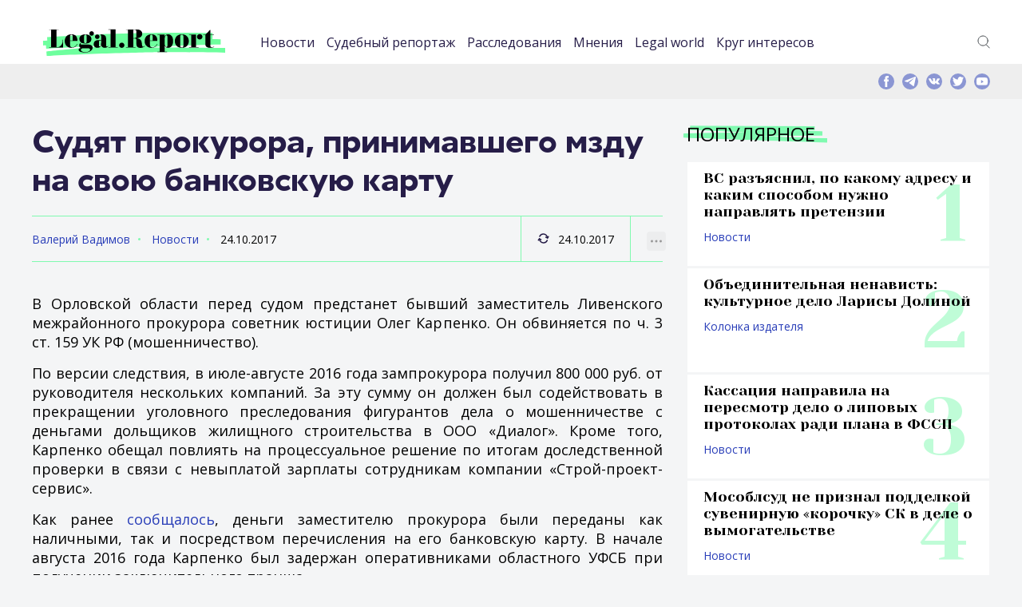

--- FILE ---
content_type: text/html; charset=UTF-8
request_url: https://legal.report/sudyat-prokurora-prinimavshego-mzdu-na-svoyu-bankovskuyu-kartu/
body_size: 54268
content:
<!DOCTYPE html>
<html lang="ru-RU" class="no-js">
<head>
	<meta charset="UTF-8" />
	<link rel="profile" href="http://gmpg.org/xfn/11" />
	<meta name="viewport" content="width=device-width, initial-scale=1, maximum-scale=1, user-scalable=0">
	<meta name="msapplication-TileColor" content="#33ff99">
	<meta name="theme-color" content="#33ff99">
	<link rel="apple-touch-icon" sizes="180x180" href="/apple-touch-icon.png">
	<link rel="icon" type="image/png" sizes="32x32" href="/favicon-32x32.png">
	<link rel="icon" type="image/png" sizes="16x16" href="/favicon-16x16.png">
	<link rel="manifest" href="/site.webmanifest">
	<link rel="mask-icon" href="/safari-pinned-tab.svg" color="#33ff99">
	<link rel="icon" href="https://legal.report/favicon.svg" type="image/svg">
		<meta name='robots' content='index, follow, max-image-preview:large, max-snippet:-1, max-video-preview:-1' />
	<style>img:is([sizes="auto" i], [sizes^="auto," i]) { contain-intrinsic-size: 3000px 1500px }</style>
	
	<!-- This site is optimized with the Yoast SEO plugin v25.9 - https://yoast.com/wordpress/plugins/seo/ -->
	<title>​Судят прокурора, принимавшего мзду на свою банковскую карту</title>
	<meta name="description" content="За 800 000 руб. прокурорский работник должен был прекратить уголовное преследование по двум составам преступления" />
	<link rel="canonical" href="https://legal.report/sudyat-prokurora-prinimavshego-mzdu-na-svoyu-bankovskuyu-kartu/" />
	<meta property="og:locale" content="ru_RU" />
	<meta property="og:type" content="article" />
	<meta property="og:title" content="​Судят прокурора, принимавшего мзду на свою банковскую карту" />
	<meta property="og:description" content="За 800 000 руб. прокурорский работник должен был прекратить уголовное преследование по двум составам преступления" />
	<meta property="og:url" content="https://legal.report/sudyat-prokurora-prinimavshego-mzdu-na-svoyu-bankovskuyu-kartu/" />
	<meta property="og:site_name" content="legal.report" />
	<meta property="article:publisher" content="https://www.facebook.com/legal.report" />
	<meta property="article:published_time" content="2017-10-24T11:55:00+00:00" />
	<meta property="og:image" content="https://legal.report/wp-content/uploads/2021/04/logo.png" />
	<meta property="og:image:width" content="1969" />
	<meta property="og:image:height" content="503" />
	<meta property="og:image:type" content="image/png" />
	<meta name="author" content="Валерий Вадимов" />
	<meta name="twitter:card" content="summary_large_image" />
	<meta name="twitter:creator" content="@Legal_Report" />
	<meta name="twitter:site" content="@Legal_Report" />
	<script type="application/ld+json" class="yoast-schema-graph">{"@context":"https://schema.org","@graph":[{"@type":"NewsArticle","@id":"https://legal.report/sudyat-prokurora-prinimavshego-mzdu-na-svoyu-bankovskuyu-kartu/#article","isPartOf":{"@id":"https://legal.report/sudyat-prokurora-prinimavshego-mzdu-na-svoyu-bankovskuyu-kartu/"},"author":{"name":"Валерий Вадимов","@id":"https://legal.report/#/schema/person/6cecbaf3cd509dec0cf58fc103bcb2de"},"headline":"​Судят прокурора, принимавшего мзду на свою банковскую карту","datePublished":"2017-10-24T11:55:00+00:00","mainEntityOfPage":{"@id":"https://legal.report/sudyat-prokurora-prinimavshego-mzdu-na-svoyu-bankovskuyu-kartu/"},"wordCount":123,"publisher":{"@id":"https://legal.report/#organization"},"keywords":["мошенничество","преступления правоохранителей"],"articleSection":["Новости"],"inLanguage":"ru-RU"},{"@type":"WebPage","@id":"https://legal.report/sudyat-prokurora-prinimavshego-mzdu-na-svoyu-bankovskuyu-kartu/","url":"https://legal.report/sudyat-prokurora-prinimavshego-mzdu-na-svoyu-bankovskuyu-kartu/","name":"​Судят прокурора, принимавшего мзду на свою банковскую карту","isPartOf":{"@id":"https://legal.report/#website"},"datePublished":"2017-10-24T11:55:00+00:00","description":"За 800 000 руб. прокурорский работник должен был прекратить уголовное преследование по двум составам преступления","breadcrumb":{"@id":"https://legal.report/sudyat-prokurora-prinimavshego-mzdu-na-svoyu-bankovskuyu-kartu/#breadcrumb"},"inLanguage":"ru-RU","potentialAction":[{"@type":"ReadAction","target":["https://legal.report/sudyat-prokurora-prinimavshego-mzdu-na-svoyu-bankovskuyu-kartu/"]}]},{"@type":"BreadcrumbList","@id":"https://legal.report/sudyat-prokurora-prinimavshego-mzdu-na-svoyu-bankovskuyu-kartu/#breadcrumb","itemListElement":[{"@type":"ListItem","position":1,"name":"Главная страница","item":"https://legal.report/"},{"@type":"ListItem","position":2,"name":"Новости","item":"https://legal.report/news/"},{"@type":"ListItem","position":3,"name":"​Судят прокурора, принимавшего мзду на свою банковскую карту"}]},{"@type":"WebSite","@id":"https://legal.report/#website","url":"https://legal.report/","name":"legal.report","description":"Новости о юристах и для юристов. Эксклюзивная информация о юридическом сообществе. Расследования и исследования. Юридическая энциклопедия.","publisher":{"@id":"https://legal.report/#organization"},"potentialAction":[{"@type":"SearchAction","target":{"@type":"EntryPoint","urlTemplate":"https://legal.report/?s={search_term_string}"},"query-input":{"@type":"PropertyValueSpecification","valueRequired":true,"valueName":"search_term_string"}}],"inLanguage":"ru-RU"},{"@type":"Organization","@id":"https://legal.report/#organization","name":"ООО \"Юридика\"","url":"https://legal.report/","logo":{"@type":"ImageObject","inLanguage":"ru-RU","@id":"https://legal.report/#/schema/logo/image/","url":"","contentUrl":"","caption":"ООО \"Юридика\""},"image":{"@id":"https://legal.report/#/schema/logo/image/"},"sameAs":["https://www.facebook.com/legal.report","https://x.com/Legal_Report","https://t.me/legalreport"]},{"@type":"Person","@id":"https://legal.report/#/schema/person/6cecbaf3cd509dec0cf58fc103bcb2de","name":"Валерий Вадимов","url":"https://legal.report/author/7/"}]}</script>
	<!-- / Yoast SEO plugin. -->


<link rel="alternate" type="application/rss+xml" title="legal.report &raquo; Лента" href="https://legal.report/feed/" />
<link rel="alternate" type="application/rss+xml" title="legal.report &raquo; Лента комментариев" href="https://legal.report/comments/feed/" />
<link rel='stylesheet' id='dashicons-css' href='https://legal.report/wp-includes/css/dashicons.min.css?ver=84f7e36d12c8b8a150b70219ca510b1e' type='text/css' media='all' />
<link rel='stylesheet' id='post-views-counter-frontend-css' href='https://legal.report/wp-content/plugins/post-views-counter/css/frontend.min.css?ver=1.5.5' type='text/css' media='all' />
<link rel='stylesheet' id='wp-block-library-css' href='https://legal.report/wp-includes/css/dist/block-library/style.min.css?ver=84f7e36d12c8b8a150b70219ca510b1e' type='text/css' media='all' />
<style id='classic-theme-styles-inline-css' type='text/css'>
/*! This file is auto-generated */
.wp-block-button__link{color:#fff;background-color:#32373c;border-radius:9999px;box-shadow:none;text-decoration:none;padding:calc(.667em + 2px) calc(1.333em + 2px);font-size:1.125em}.wp-block-file__button{background:#32373c;color:#fff;text-decoration:none}
</style>
<style id='global-styles-inline-css' type='text/css'>
:root{--wp--preset--aspect-ratio--square: 1;--wp--preset--aspect-ratio--4-3: 4/3;--wp--preset--aspect-ratio--3-4: 3/4;--wp--preset--aspect-ratio--3-2: 3/2;--wp--preset--aspect-ratio--2-3: 2/3;--wp--preset--aspect-ratio--16-9: 16/9;--wp--preset--aspect-ratio--9-16: 9/16;--wp--preset--color--black: #000000;--wp--preset--color--cyan-bluish-gray: #abb8c3;--wp--preset--color--white: #ffffff;--wp--preset--color--pale-pink: #f78da7;--wp--preset--color--vivid-red: #cf2e2e;--wp--preset--color--luminous-vivid-orange: #ff6900;--wp--preset--color--luminous-vivid-amber: #fcb900;--wp--preset--color--light-green-cyan: #7bdcb5;--wp--preset--color--vivid-green-cyan: #00d084;--wp--preset--color--pale-cyan-blue: #8ed1fc;--wp--preset--color--vivid-cyan-blue: #0693e3;--wp--preset--color--vivid-purple: #9b51e0;--wp--preset--gradient--vivid-cyan-blue-to-vivid-purple: linear-gradient(135deg,rgba(6,147,227,1) 0%,rgb(155,81,224) 100%);--wp--preset--gradient--light-green-cyan-to-vivid-green-cyan: linear-gradient(135deg,rgb(122,220,180) 0%,rgb(0,208,130) 100%);--wp--preset--gradient--luminous-vivid-amber-to-luminous-vivid-orange: linear-gradient(135deg,rgba(252,185,0,1) 0%,rgba(255,105,0,1) 100%);--wp--preset--gradient--luminous-vivid-orange-to-vivid-red: linear-gradient(135deg,rgba(255,105,0,1) 0%,rgb(207,46,46) 100%);--wp--preset--gradient--very-light-gray-to-cyan-bluish-gray: linear-gradient(135deg,rgb(238,238,238) 0%,rgb(169,184,195) 100%);--wp--preset--gradient--cool-to-warm-spectrum: linear-gradient(135deg,rgb(74,234,220) 0%,rgb(151,120,209) 20%,rgb(207,42,186) 40%,rgb(238,44,130) 60%,rgb(251,105,98) 80%,rgb(254,248,76) 100%);--wp--preset--gradient--blush-light-purple: linear-gradient(135deg,rgb(255,206,236) 0%,rgb(152,150,240) 100%);--wp--preset--gradient--blush-bordeaux: linear-gradient(135deg,rgb(254,205,165) 0%,rgb(254,45,45) 50%,rgb(107,0,62) 100%);--wp--preset--gradient--luminous-dusk: linear-gradient(135deg,rgb(255,203,112) 0%,rgb(199,81,192) 50%,rgb(65,88,208) 100%);--wp--preset--gradient--pale-ocean: linear-gradient(135deg,rgb(255,245,203) 0%,rgb(182,227,212) 50%,rgb(51,167,181) 100%);--wp--preset--gradient--electric-grass: linear-gradient(135deg,rgb(202,248,128) 0%,rgb(113,206,126) 100%);--wp--preset--gradient--midnight: linear-gradient(135deg,rgb(2,3,129) 0%,rgb(40,116,252) 100%);--wp--preset--font-size--small: 13px;--wp--preset--font-size--medium: 20px;--wp--preset--font-size--large: 36px;--wp--preset--font-size--x-large: 42px;--wp--preset--spacing--20: 0.44rem;--wp--preset--spacing--30: 0.67rem;--wp--preset--spacing--40: 1rem;--wp--preset--spacing--50: 1.5rem;--wp--preset--spacing--60: 2.25rem;--wp--preset--spacing--70: 3.38rem;--wp--preset--spacing--80: 5.06rem;--wp--preset--shadow--natural: 6px 6px 9px rgba(0, 0, 0, 0.2);--wp--preset--shadow--deep: 12px 12px 50px rgba(0, 0, 0, 0.4);--wp--preset--shadow--sharp: 6px 6px 0px rgba(0, 0, 0, 0.2);--wp--preset--shadow--outlined: 6px 6px 0px -3px rgba(255, 255, 255, 1), 6px 6px rgba(0, 0, 0, 1);--wp--preset--shadow--crisp: 6px 6px 0px rgba(0, 0, 0, 1);}:where(.is-layout-flex){gap: 0.5em;}:where(.is-layout-grid){gap: 0.5em;}body .is-layout-flex{display: flex;}.is-layout-flex{flex-wrap: wrap;align-items: center;}.is-layout-flex > :is(*, div){margin: 0;}body .is-layout-grid{display: grid;}.is-layout-grid > :is(*, div){margin: 0;}:where(.wp-block-columns.is-layout-flex){gap: 2em;}:where(.wp-block-columns.is-layout-grid){gap: 2em;}:where(.wp-block-post-template.is-layout-flex){gap: 1.25em;}:where(.wp-block-post-template.is-layout-grid){gap: 1.25em;}.has-black-color{color: var(--wp--preset--color--black) !important;}.has-cyan-bluish-gray-color{color: var(--wp--preset--color--cyan-bluish-gray) !important;}.has-white-color{color: var(--wp--preset--color--white) !important;}.has-pale-pink-color{color: var(--wp--preset--color--pale-pink) !important;}.has-vivid-red-color{color: var(--wp--preset--color--vivid-red) !important;}.has-luminous-vivid-orange-color{color: var(--wp--preset--color--luminous-vivid-orange) !important;}.has-luminous-vivid-amber-color{color: var(--wp--preset--color--luminous-vivid-amber) !important;}.has-light-green-cyan-color{color: var(--wp--preset--color--light-green-cyan) !important;}.has-vivid-green-cyan-color{color: var(--wp--preset--color--vivid-green-cyan) !important;}.has-pale-cyan-blue-color{color: var(--wp--preset--color--pale-cyan-blue) !important;}.has-vivid-cyan-blue-color{color: var(--wp--preset--color--vivid-cyan-blue) !important;}.has-vivid-purple-color{color: var(--wp--preset--color--vivid-purple) !important;}.has-black-background-color{background-color: var(--wp--preset--color--black) !important;}.has-cyan-bluish-gray-background-color{background-color: var(--wp--preset--color--cyan-bluish-gray) !important;}.has-white-background-color{background-color: var(--wp--preset--color--white) !important;}.has-pale-pink-background-color{background-color: var(--wp--preset--color--pale-pink) !important;}.has-vivid-red-background-color{background-color: var(--wp--preset--color--vivid-red) !important;}.has-luminous-vivid-orange-background-color{background-color: var(--wp--preset--color--luminous-vivid-orange) !important;}.has-luminous-vivid-amber-background-color{background-color: var(--wp--preset--color--luminous-vivid-amber) !important;}.has-light-green-cyan-background-color{background-color: var(--wp--preset--color--light-green-cyan) !important;}.has-vivid-green-cyan-background-color{background-color: var(--wp--preset--color--vivid-green-cyan) !important;}.has-pale-cyan-blue-background-color{background-color: var(--wp--preset--color--pale-cyan-blue) !important;}.has-vivid-cyan-blue-background-color{background-color: var(--wp--preset--color--vivid-cyan-blue) !important;}.has-vivid-purple-background-color{background-color: var(--wp--preset--color--vivid-purple) !important;}.has-black-border-color{border-color: var(--wp--preset--color--black) !important;}.has-cyan-bluish-gray-border-color{border-color: var(--wp--preset--color--cyan-bluish-gray) !important;}.has-white-border-color{border-color: var(--wp--preset--color--white) !important;}.has-pale-pink-border-color{border-color: var(--wp--preset--color--pale-pink) !important;}.has-vivid-red-border-color{border-color: var(--wp--preset--color--vivid-red) !important;}.has-luminous-vivid-orange-border-color{border-color: var(--wp--preset--color--luminous-vivid-orange) !important;}.has-luminous-vivid-amber-border-color{border-color: var(--wp--preset--color--luminous-vivid-amber) !important;}.has-light-green-cyan-border-color{border-color: var(--wp--preset--color--light-green-cyan) !important;}.has-vivid-green-cyan-border-color{border-color: var(--wp--preset--color--vivid-green-cyan) !important;}.has-pale-cyan-blue-border-color{border-color: var(--wp--preset--color--pale-cyan-blue) !important;}.has-vivid-cyan-blue-border-color{border-color: var(--wp--preset--color--vivid-cyan-blue) !important;}.has-vivid-purple-border-color{border-color: var(--wp--preset--color--vivid-purple) !important;}.has-vivid-cyan-blue-to-vivid-purple-gradient-background{background: var(--wp--preset--gradient--vivid-cyan-blue-to-vivid-purple) !important;}.has-light-green-cyan-to-vivid-green-cyan-gradient-background{background: var(--wp--preset--gradient--light-green-cyan-to-vivid-green-cyan) !important;}.has-luminous-vivid-amber-to-luminous-vivid-orange-gradient-background{background: var(--wp--preset--gradient--luminous-vivid-amber-to-luminous-vivid-orange) !important;}.has-luminous-vivid-orange-to-vivid-red-gradient-background{background: var(--wp--preset--gradient--luminous-vivid-orange-to-vivid-red) !important;}.has-very-light-gray-to-cyan-bluish-gray-gradient-background{background: var(--wp--preset--gradient--very-light-gray-to-cyan-bluish-gray) !important;}.has-cool-to-warm-spectrum-gradient-background{background: var(--wp--preset--gradient--cool-to-warm-spectrum) !important;}.has-blush-light-purple-gradient-background{background: var(--wp--preset--gradient--blush-light-purple) !important;}.has-blush-bordeaux-gradient-background{background: var(--wp--preset--gradient--blush-bordeaux) !important;}.has-luminous-dusk-gradient-background{background: var(--wp--preset--gradient--luminous-dusk) !important;}.has-pale-ocean-gradient-background{background: var(--wp--preset--gradient--pale-ocean) !important;}.has-electric-grass-gradient-background{background: var(--wp--preset--gradient--electric-grass) !important;}.has-midnight-gradient-background{background: var(--wp--preset--gradient--midnight) !important;}.has-small-font-size{font-size: var(--wp--preset--font-size--small) !important;}.has-medium-font-size{font-size: var(--wp--preset--font-size--medium) !important;}.has-large-font-size{font-size: var(--wp--preset--font-size--large) !important;}.has-x-large-font-size{font-size: var(--wp--preset--font-size--x-large) !important;}
:where(.wp-block-post-template.is-layout-flex){gap: 1.25em;}:where(.wp-block-post-template.is-layout-grid){gap: 1.25em;}
:where(.wp-block-columns.is-layout-flex){gap: 2em;}:where(.wp-block-columns.is-layout-grid){gap: 2em;}
:root :where(.wp-block-pullquote){font-size: 1.5em;line-height: 1.6;}
</style>
<link rel='stylesheet' id='contact-form-7-css' href='https://legal.report/wp-content/plugins/contact-form-7/includes/css/styles.css?ver=6.1.1' type='text/css' media='all' />
<link rel='stylesheet' id='fonts-css' href='https://legal.report/wp-content/themes/madar-lite/assets/fonts/fonts.css?ver=84f7e36d12c8b8a150b70219ca510b1e' type='text/css' media='all' />
<link rel='stylesheet' id='style-css' href='https://legal.report/wp-content/themes/madar-lite/assets/css/style.css?ver=84f7e36d12c8b8a150b70219ca510b1e' type='text/css' media='all' />
<script type="text/javascript" id="post-views-counter-frontend-js-before">
/* <![CDATA[ */
var pvcArgsFrontend = {"mode":"rest_api","postID":2118,"requestURL":"https:\/\/legal.report\/wp-json\/post-views-counter\/view-post\/2118","nonce":"54032545ad","dataStorage":"cookies","multisite":false,"path":"\/","domain":""};
/* ]]> */
</script>
<script type="text/javascript" src="https://legal.report/wp-content/plugins/post-views-counter/js/frontend.min.js?ver=1.5.5" id="post-views-counter-frontend-js"></script>
<link rel="https://api.w.org/" href="https://legal.report/wp-json/" /><link rel="alternate" title="JSON" type="application/json" href="https://legal.report/wp-json/wp/v2/posts/2118" /><link rel="EditURI" type="application/rsd+xml" title="RSD" href="https://legal.report/xmlrpc.php?rsd" />

<link rel='shortlink' href='https://legal.report/?p=2118' />
<link rel="alternate" title="oEmbed (JSON)" type="application/json+oembed" href="https://legal.report/wp-json/oembed/1.0/embed?url=https%3A%2F%2Flegal.report%2Fsudyat-prokurora-prinimavshego-mzdu-na-svoyu-bankovskuyu-kartu%2F" />
<link rel="alternate" title="oEmbed (XML)" type="text/xml+oembed" href="https://legal.report/wp-json/oembed/1.0/embed?url=https%3A%2F%2Flegal.report%2Fsudyat-prokurora-prinimavshego-mzdu-na-svoyu-bankovskuyu-kartu%2F&#038;format=xml" />
<script>document.createElement( "picture" );if(!window.HTMLPictureElement && document.addEventListener) {window.addEventListener("DOMContentLoaded", function() {var s = document.createElement("script");s.src = "https://legal.report/wp-content/plugins/webp-express/js/picturefill.min.js";document.body.appendChild(s);});}</script>      <script type="text/javascript">
        var templateUrl = 'https://legal.report/wp-content/themes/madar-lite';
      </script>      <meta name="onesignal" content="wordpress-plugin"/>
            <script>

      window.OneSignalDeferred = window.OneSignalDeferred || [];

      OneSignalDeferred.push(function(OneSignal) {
        var oneSignal_options = {};
        window._oneSignalInitOptions = oneSignal_options;

        oneSignal_options['serviceWorkerParam'] = { scope: '/' };
oneSignal_options['serviceWorkerPath'] = 'OneSignalSDKWorker.js.php';

        OneSignal.Notifications.setDefaultUrl("https://legal.report");

        oneSignal_options['wordpress'] = true;
oneSignal_options['appId'] = '7118a369-0f4d-4e67-a810-41dbf2a1489a';
oneSignal_options['allowLocalhostAsSecureOrigin'] = true;
oneSignal_options['welcomeNotification'] = { };
oneSignal_options['welcomeNotification']['title'] = "Legal.Report";
oneSignal_options['welcomeNotification']['message'] = "Спасибо, вы подписались на уведомления.";
oneSignal_options['path'] = "https://legal.report/wp-content/plugins/onesignal-free-web-push-notifications/sdk_files/";
oneSignal_options['safari_web_id'] = "web.onesignal.auto.2c31ff0c-1624-4aec-8f89-a4f0b1da0ea1";
oneSignal_options['promptOptions'] = { };
oneSignal_options['promptOptions']['actionMessage'] = "Подписаться на уведомления Legal.Report";
oneSignal_options['promptOptions']['exampleNotificationTitleDesktop'] = "Пример уведомления";
oneSignal_options['promptOptions']['exampleNotificationMessageDesktop'] = "Уведомление появится на вашем рабочем столе";
oneSignal_options['promptOptions']['exampleNotificationTitleMobile'] = "Пример уведомления";
oneSignal_options['promptOptions']['exampleNotificationMessageMobile'] = "Уведомление появится на вашем мобильно устройстве";
oneSignal_options['promptOptions']['exampleNotificationCaption'] = "Вы можете отписаться в любое время";
oneSignal_options['promptOptions']['acceptButtonText'] = "Подписаться";
oneSignal_options['promptOptions']['cancelButtonText'] = "Нет, спасибо";
oneSignal_options['promptOptions']['siteName'] = "https://legal.report";
              OneSignal.init(window._oneSignalInitOptions);
              OneSignal.Slidedown.promptPush()      });

      function documentInitOneSignal() {
        var oneSignal_elements = document.getElementsByClassName("OneSignal-prompt");

        var oneSignalLinkClickHandler = function(event) { OneSignal.Notifications.requestPermission(); event.preventDefault(); };        for(var i = 0; i < oneSignal_elements.length; i++)
          oneSignal_elements[i].addEventListener('click', oneSignalLinkClickHandler, false);
      }

      if (document.readyState === 'complete') {
           documentInitOneSignal();
      }
      else {
           window.addEventListener("load", function(event){
               documentInitOneSignal();
          });
      }
    </script>
<link rel="icon" href="https://legal.report/wp-content/uploads/2021/04/cropped-logo-sqw-1-110x110.png" sizes="32x32" />
<link rel="icon" href="https://legal.report/wp-content/uploads/2021/04/cropped-logo-sqw-1-220x220.png" sizes="192x192" />
<link rel="apple-touch-icon" href="https://legal.report/wp-content/uploads/2021/04/cropped-logo-sqw-1-220x220.png" />
<meta name="msapplication-TileImage" content="https://legal.report/wp-content/uploads/2021/04/cropped-logo-sqw-1-500x500.png" />
		<style type="text/css" id="wp-custom-css">
			figcaption {
	font-size: 0.8em;
}
.text-container p {
	text-align: justify;
}
p.has-text-align-center {
	text-align: center;
}
figure {
	  margin-bottom: 24px;
}

.article-preview-position__row:first-child {
	margin-bottom: 30px;
}
p.excerpt a {
	text-align: justify;
	color: white;
	font-size: 0.8em;

}

figcaption {
	font-size: 0.8em;
}
.text-container p {
	text-align: justify;
}
p.has-text-align-center {
	text-align: center;
}
figure {
	  margin-bottom: 24px;
}

.article-preview-position__row:first-child {
	margin-bottom: 24px;
}
p.excerpt a {
	text-align: justify;
	color: white;
	font-size: 0.8em;

}
em {
    font-style: italic;
	}
.wp-calendar-table{
	width: 100%;
	margin: 10px;
	
}
.wp-calendar-table caption{
	display: none;
}
.archive-menu {
		width:	300px;
		margin-left: auto;
  		margin-right: auto;
	}
.wp-calendar-table thead{
	text-align:left;	
}
em {
	font-style: italic;
}

.wp-block-video figcaption {
	font-size:	small;
}
.wp-block-image figcaption {
		font-size:	small;
}		</style>
		




<meta name='yandex-verification' content='5ef42b7e3d58e778' />

</head>
<body class="wp-singular post-template-default single single-post postid-2118 single-format-standard wp-theme-madar-lite">

<!-- Yandex.Metrika counter -->
	<script data-cfasync="false" type="text/javascript">
  setTimeout(function(){
       (function(m,e,t,r,i,k,a){m[i]=m[i]||function(){(m[i].a=m[i].a||[]).push(arguments)};
   m[i].l=1*new Date();k=e.createElement(t),a=e.getElementsByTagName(t)
 
[0],k.async=1,k.src=r,a.parentNode.insertBefore(k,a)})
   (window, document, "script", "https://mc.yandex.ru/metrika/tag.js", "ym");
 
       ym(35658030, "init", {
            clickmap:true,
            trackLinks:true,
            accurateTrackBounce:true 
       });
    }, 5000); //set this as high as you can without ruining your stats.
</script> 
<noscript><div><img src="https://mc.yandex.ru/watch/35658030" style="position:absolute; left:-9999px;" alt="" /></div></noscript>
<!-- /Yandex.Metrika counter -->

<div class="page-container">
    <div class="content-container">
<header>
    <div class="center">
        <div class="header-container">
            <div class="header-container__logo">
                <a href="https://legal.report" title=""><img src="https://legal.report/wp-content/themes/madar-lite/assets/img/logos/logo.svg" alt="Legal Report"></a>
            </div>
            <div class="header-container__navigation">
                 <div class="header-container-navigation-mobile-container">


                    <nav class="nav-header">
					<ul id="menu-top" class="menu"><li id="menu-item-4157" class="menu-item menu-item-type-taxonomy menu-item-object-category current-post-ancestor current-menu-parent current-post-parent menu-item-4157"><a href="https://legal.report/news/">Новости</a></li>
<li id="menu-item-4158" class="menu-item menu-item-type-taxonomy menu-item-object-category menu-item-4158"><a href="https://legal.report/report/">Судебный репортаж</a></li>
<li id="menu-item-10140" class="menu-item menu-item-type-taxonomy menu-item-object-category menu-item-10140"><a href="https://legal.report/exclusive/">Расследования</a></li>
<li id="menu-item-4159" class="menu-item menu-item-type-taxonomy menu-item-object-category menu-item-4159"><a href="https://legal.report/opinions/">Мнения</a></li>
<li id="menu-item-4160" class="menu-item menu-item-type-taxonomy menu-item-object-category menu-item-4160"><a href="https://legal.report/world/">Legal world</a></li>
<li id="menu-item-9751" class="menu-item menu-item-type-taxonomy menu-item-object-category menu-item-9751"><a href="https://legal.report/krug-interesov/">Круг интересов</a></li>
</ul>                    </nav>

										<div class="searchmobile"><form method="get"  action="/" class="theme-input"><input type="search" class="field" name="s" id="s-mobile" placeholder="Поиск" size="30" />&nbsp;<button class="button" type="submit"><svg width="13" height="13" viewBox="0 0 13 13"><title>поиск</title><path d="m4.8495 7.8226c0.82666 0 1.5262-0.29146 2.0985-0.87438 0.57232-0.58292 0.86378-1.2877 0.87438-2.1144 0.010599-0.82666-0.28086-1.5262-0.87438-2.0985-0.59352-0.57232-1.293-0.86378-2.0985-0.87438-0.8055-0.010599-1.5103 0.28086-2.1144 0.87438-0.60414 0.59352-0.8956 1.293-0.87438 2.0985 0.021197 0.8055 0.31266 1.5103 0.87438 2.1144 0.56172 0.60414 1.2665 0.8956 2.1144 0.87438zm4.4695 0.2115 3.681 3.6819-1.259 1.284-3.6817-3.7 0.0019784-0.69479-0.090043-0.098846c-0.87973 0.76087-1.92 1.1413-3.1207 1.1413-1.3553 0-2.5025-0.46363-3.4417-1.3909s-1.4088-2.0686-1.4088-3.4239c0-1.3553 0.4696-2.4966 1.4088-3.4239 0.9392-0.92727 2.0864-1.3969 3.4417-1.4088 1.3553-0.011889 2.4906 0.45771 3.406 1.4088 0.9154 0.95107 1.379 2.0924 1.3909 3.4239 0 1.2126-0.38043 2.2588-1.1413 3.1385l0.098834 0.090049z"></path></svg></button></form></div>

                    <div class="social-mobile-version"></div>
                </div>
            </div>
            <div class="header-container__links"><!-- 				 -->
                <div class="header-container-links-desktop-version">
                    <div class="header-container-links">
                        <ul>
	                            <li><a href="#" title="" class="icos" id="searchtoggle-desktop"><img src="https://legal.report/wp-content/themes/madar-lite/assets/img/icons/icon-search.svg" alt="">Поиск</a></li>
                        </ul>
                    </div>
                </div>
            </div>

            <div class="header-container__icon-nav-mobile">
                <a class="icon-nav" href="#" title=""><span></span></a>
            </div>
        </div>

    </div>
</header>



        <!--top-information-->
        <div class="top-information">
            <div class="center">
                <div class="top-information-container">
									<div class="searchform">
									        <form method="get"  action="/" class="theme-input">
														<input type="search" class="field" name="s" id="s-desktop" placeholder="Поиск" size="50" />&nbsp;
														<button class="button" type="submit"><svg width="13" height="13" viewBox="0 0 13 13"><title>поиск</title><path d="m4.8495 7.8226c0.82666 0 1.5262-0.29146 2.0985-0.87438 0.57232-0.58292 0.86378-1.2877 0.87438-2.1144 0.010599-0.82666-0.28086-1.5262-0.87438-2.0985-0.59352-0.57232-1.293-0.86378-2.0985-0.87438-0.8055-0.010599-1.5103 0.28086-2.1144 0.87438-0.60414 0.59352-0.8956 1.293-0.87438 2.0985 0.021197 0.8055 0.31266 1.5103 0.87438 2.1144 0.56172 0.60414 1.2665 0.8956 2.1144 0.87438zm4.4695 0.2115 3.681 3.6819-1.259 1.284-3.6817-3.7 0.0019784-0.69479-0.090043-0.098846c-0.87973 0.76087-1.92 1.1413-3.1207 1.1413-1.3553 0-2.5025-0.46363-3.4417-1.3909s-1.4088-2.0686-1.4088-3.4239c0-1.3553 0.4696-2.4966 1.4088-3.4239 0.9392-0.92727 2.0864-1.3969 3.4417-1.4088 1.3553-0.011889 2.4906 0.45771 3.406 1.4088 0.9154 0.95107 1.379 2.0924 1.3909 3.4239 0 1.2126-0.38043 2.2588-1.1413 3.1385l0.098834 0.090049z"></path></svg></button>

													</form>
									</div>
                    <div class="top-information-container__social">

                        <div class="social-desktop-version">
                            <div class="social">
                                <a href="https://www.facebook.com/legal.report" title=""><img src="https://legal.report/wp-content/themes/madar-lite/assets/img/icons/icon-f.svg" alt=""></a>
                                <a href="https://t.me/legalreport" title=""><img src="https://legal.report/wp-content/themes/madar-lite/assets/img/icons/icon-telegram.svg" alt=""></a>
                                <a href="https://vk.com/legal.report" title=""><img src="https://legal.report/wp-content/themes/madar-lite/assets/img/icons/icon-vk.svg" alt=""></a>
                                <a href="https://twitter.com/Legal_Report" title=""><img src="https://legal.report/wp-content/themes/madar-lite/assets/img/icons/icon-t.svg" alt=""></a>
                                <a href="https://www.youtube.com/channel/UC-aDf1fdJOZrDw818nJi4Vg" title=""><img src="https://legal.report/wp-content/themes/madar-lite/assets/img/icons/icon-yt.svg" alt=""></a>
                            </div>
                        </div>

                    </div>
                </div>
            </div>
        </div>
        <!--top-information end-->


        <!--content-->
        <div class="content  block-fixed-boundaries">
            <div class="center">
                <div class="content-markup">
                    <div class="content-markup__main">

                        <div class="title-container title-container_title-page">
                            <h1>​Судят прокурора, принимавшего мзду на свою банковскую карту</h1>
                        </div>

                        <div class="article-stat">
                            <div class="article-stat__section">
                                <div class="article-stat-center">
                                    <div class="article-stat-center__row">
                                        <a href="https://legal.report/author/7/" title="Записи Валерий Вадимов" rel="author">Валерий Вадимов</a>                                        <a href="https://legal.report/news/" title="">Новости</a>
                                        <span>24.10.2017</span>
                                    </div>
                                </div>
                            </div>
                            <div class="article-stat__stat">
                                <div class="article-stat-center">
                                    <div class="article-stat-center__row">
                                        <span><img src="https://legal.report/wp-content/themes/madar-lite/assets/img/icons/icon-update-purple.svg">24.10.2017</span>
                                                                            </div>
                                </div>
                            </div>
                            <div class="article-stat__link">
                                <div class="article-stat-center">
                                    <div class="article-stat-center__row">
<script src="//yastatic.net/es5-shims/0.0.2/es5-shims.min.js"></script>
<script src="//yastatic.net/share2/share.js"></script>
<div class="ya-share2" style="position: absolute" data-services="vkontakte,facebook,twitter,telegram" data-limit="0">
    <a href="#" title=""><img src="https://legal.report/wp-content/themes/madar-lite/assets/img/icons/icon-map.svg"></a>
</div>
                                        <a href="#" title=""><img src="https://legal.report/wp-content/themes/madar-lite/assets/img/icons/icon-print.svg"></a>
                                    </div>
                                </div>
                            </div>
                        </div>

                        <div class="text-container">
                            <div style="text-align: justify;">В Орловской области перед судом предстанет бывший заместитель Ливенского межрайонного прокурора советник юстиции Олег Карпенко. Он обвиняется по ч. 3 ст. 159 УК РФ (мошенничество).</p>
<p>По версии следствия, в июле-августе 2016 года зампрокурора получил 800 000 руб. от руководителя нескольких компаний. За эту сумму он должен был содействовать в прекращении уголовного преследования фигурантов дела о мошенничестве с деньгами дольщиков жилищного строительства в ООО &laquo;Диалог&raquo;. Кроме того, Карпенко обещал повлиять на процессуальное решение по итогам доследственной проверки в связи с невыплатой зарплаты сотрудникам компании &laquo;Строй-проект-сервис&raquo;.</p>
<p>Как ранее <a href="https://legal.report/article/03082016/zaderzhan-zamprokurora-prinimavshij-vzyatki-na-svoyu-bankovskuyu-kartu">сообщалось</a>, деньги заместителю прокурора были переданы как наличными, так и посредством перечисления на его банковскую карту. В начале августа 2016 года Карпенко был задержан оперативниками областного УФСБ при получении заключительного транша.</div>

                        </div>

                        <div class="tags">
                            <div class="tags-details-container">
                                <div class="tags-details-container__title">Теги:</div>
                                <div class="tags-details-container__list">
                                    <ul><a href="https://legal.report/tag/moshennichestvo/" rel="tag">мошенничество</a><a href="https://legal.report/tag/prestuplenija-pravoohranitelej/" rel="tag">преступления правоохранителей</a></ul>
                                </div>
                            </div>
                        </div>

                        <!--comments-->
                        <div class="comments">
                            <!--comments-title-->
                            <div class="comments-title">
                                <div class="comments-title__name">
                                    <h6><span>Комментарии</span></h6>
                                    <p>0</p>
                                </div>
                            </div>
                            <!--comments-title end-->

                            <!--comments-list-->
                            <div class="comments-list">
                                                            </div>
                            <!--comments-list end-->

                        </div>
                        <!--comments end-->

                    </div>
                     <div class="content-markup__aside slideshow">
	<div class="fixed-container">
    <div class="title-container title-container_two-columns">
        <div class="title-container__name">
            <h4><span>Популярное</span></h4>
        </div>

        <div class="title-container__controls show-table">
            <div class="slide-controls">
                <div class="slide-controls__prev">
                    <a role="button" class="slide-arrow arrow-prev" title="Previous slide"><span>Previous</span></a>
                </div>
                <div class="slide-controls__next">
                    <a role="button" class="slide-arrow arrow-next" title="Next slide"><span>Next</span></a>
                </div>

            </div>
        </div>
    </div>

    <div class="news-list news-list_upright news-list_counter slides-row news-list_popular">
			        <!--column-->
	        <div class="news-list__column">
	            <div class="article-preview article-preview_horizontally">
	                <div class="article-preview__description">
	                    <h4><a href="https://legal.report/vs-razjasnil-po-kakomu-adresu-i-kakim-sposobom-nuzhno-napravljat-pretenzii/" title="">ВС разъяснил, по какому адресу и каким способом нужно направлять претензии</a></h4>
	                    <div class="article-preview-stat">
	                        <p><a href="https://legal.report/news/" title="">Новости</a>
														</p>
	                    </div>
	                </div>
	            </div>
	        </div>

	        <!--column end-->
        	        <!--column-->
	        <div class="news-list__column">
	            <div class="article-preview article-preview_horizontally">
	                <div class="article-preview__description">
	                    <h4><a href="https://legal.report/obedinitelnaya-nenavist-kulturnoe-delo-larisy-dolinoj/" title="">Объединительная ненависть: культурное дело Ларисы Долиной</a></h4>
	                    <div class="article-preview-stat">
	                        <p><a href="https://legal.report/bez-rubriki/kolonka-izdatelya/" title="">Колонка издателя</a>
														</p>
	                    </div>
	                </div>
	            </div>
	        </div>

	        <!--column end-->
        	        <!--column-->
	        <div class="news-list__column">
	            <div class="article-preview article-preview_horizontally">
	                <div class="article-preview__description">
	                    <h4><a href="https://legal.report/kassacziya-napravila-na-peresmotr-delo-o-lipovyh-protokolah-radi-plana-v-fssp/" title="">Кассация направила на пересмотр дело о липовых протоколах ради плана в ФССП</a></h4>
	                    <div class="article-preview-stat">
	                        <p><a href="https://legal.report/news/" title="">Новости</a>
														</p>
	                    </div>
	                </div>
	            </div>
	        </div>

	        <!--column end-->
        	        <!--column-->
	        <div class="news-list__column">
	            <div class="article-preview article-preview_horizontally">
	                <div class="article-preview__description">
	                    <h4><a href="https://legal.report/mosoblsud-smyagchil-uchast-vymogatelya-kotoryj-prikryvalsya-suvenirnoj-korochkoj-sk/" title="">Мособлсуд не признал подделкой сувенирную «корочку» СК в деле о вымогательстве</a></h4>
	                    <div class="article-preview-stat">
	                        <p><a href="https://legal.report/news/" title="">Новости</a>
														</p>
	                    </div>
	                </div>
	            </div>
	        </div>

	        <!--column end-->
        	        <!--column-->
	        <div class="news-list__column">
	            <div class="article-preview article-preview_horizontally">
	                <div class="article-preview__description">
	                    <h4><a href="https://legal.report/osuzhden-zamglavy-otdela-fas-podavshij-zhalobu-v-espch-po-delu-ob-izbienii-materi/" title="">Осужден замглавы отдела ФАС, подавший жалобу в ЕСПЧ по делу об избиении матери</a></h4>
	                    <div class="article-preview-stat">
	                        <p><a href="https://legal.report/news/" title="">Новости</a>
														</p>
	                    </div>
	                </div>
	            </div>
	        </div>

	        <!--column end-->
            </div>

	</div>
</div>

                </div>
            </div>
        </div>
        <!--content-->

        <div class="prev-next-articles center">
            <div class="prev-next-articles-container">

                                <div class="prev-next-articles-container__prev-article">
                    <div class="prev-next-articles-title"><h6><span>Предыдущая</span></h6></div>
                    <div class="news-list news-list_upright">
                        <div class="news-list__column">
                            <div class="article-preview article-preview_horizontally">
                                <div class="article-preview__image">
                                    <a href="https://legal.report/osuzhden-molodoj-sudya-vynesshij-prigovor-bez-provedeniya-processa/" title=""><picture><source srcset="https://legal.report/wp-content/uploads/2017/10/shutterstock_537688273-165x110.webp" type="image/webp"><img src="https://legal.report/wp-content/uploads/2017/10/shutterstock_537688273-165x110.jpg" alt="" class="webpexpress-processed"></picture></a>
                                </div>
                                <div class="article-preview__description">
                                    <h4><a href="https://legal.report/osuzhden-molodoj-sudya-vynesshij-prigovor-bez-provedeniya-processa/" title="">Осужден молодой судья, вынесший приговор без проведения процесса</a></h4>
                                    <div class="article-preview-stat">
                                        <p><a href="https://legal.report/news/" title="">Новости</a> 24 10 2017</p>
                                        <p></p>
                                    </div>
                                </div>
                            </div>
                        </div>
                    </div>
                </div>
                
                                <div class="prev-next-articles-container__next-article">
                    <div class="prev-next-articles-title">
                        <h6><span>Следующая</span></h6>
                    </div>
                    <div class="news-list news-list_upright">
                        <div class="news-list__column">
                            <div class="article-preview article-preview_horizontally">
                                <div class="article-preview__image">
                                    <a href="https://legal.report/putin-predlozhil-naznachit-sudej-vs-yurista-s-otlichnymi-rekomendaciyami/" title=""><picture><source srcset="https://legal.report/wp-content/uploads/2017/10/Nefedov-175x110.webp" type="image/webp"><img src="https://legal.report/wp-content/uploads/2017/10/Nefedov-175x110.jpg" alt="" class="webpexpress-processed"></picture></a>
                                </div>
                                <div class="article-preview__description">
                                    <h4><a href="https://legal.report/putin-predlozhil-naznachit-sudej-vs-yurista-s-otlichnymi-rekomendaciyami/" title="">Путин предложил назначить судьей ВС юриста с отличными рекомендациями</a></h4>
                                    <div class="article-preview-stat">
                                        <p><a href="https://legal.report/news/" title="">Новости</a> 24 10 2017</p>
                                        <p></p>
                                    </div>
                                </div>
                            </div>
                        </div>
                    </div>
                </div>
                
            </div>
        </div>


<footer>
    <div class="center">
        <p class="logo"><a href="#" title=""><img src="https://legal.report/wp-content/themes/madar-lite/assets/img/logos/logo.svg" alt="Legal Report" width="256"></a> </p>
        <div class="social">
            <!--a href="https://www.facebook.com/legal.report" target="_blank"><img src="https://legal.report/wp-content/themes/madar-lite/assets/img/icons/icon-f.svg" alt=""></a-->
            <a href="https://t.me/legalreport"  target="_blank"><img src="https://legal.report/wp-content/themes/madar-lite/assets/img/icons/icon-telegram.svg" alt=""></a>
            <a href="https://vk.com/legal.report"  target="_blank"><img src="https://legal.report/wp-content/themes/madar-lite/assets/img/icons/icon-vk.svg" alt=""></a>
            <!--a href="https://twitter.com/Legal_Report"  target="_blank"><img src="https://legal.report/wp-content/themes/madar-lite/assets/img/icons/icon-t.svg" alt=""></a-->
            <!--a href="https://www.youtube.com/channel/UC-aDf1fdJOZrDw818nJi4Vg"  target="_blank"><img src="https://legal.report/wp-content/themes/madar-lite/assets/img/icons/icon-yt.svg" alt=""></a-->
        </div>

        <nav class="nav-footer">
					<ul id="menu-bottom" class="menu"><li id="menu-item-4179" class="menu-item menu-item-type-post_type menu-item-object-page menu-item-4179"><a href="https://legal.report/redakciya-1/">Редакция</a></li>
<li id="menu-item-4178" class="menu-item menu-item-type-post_type menu-item-object-page menu-item-4178"><a href="https://legal.report/partners/">Партнёрам</a></li>
<li id="menu-item-4177" class="menu-item menu-item-type-post_type menu-item-object-page menu-item-4177"><a href="https://legal.report/vakansii/">Вакансии</a></li>
<li id="menu-item-9729" class="menu-item menu-item-type-taxonomy menu-item-object-category menu-item-9729"><a href="https://legal.report/pr/">Пресс-релизы</a></li>
<li id="menu-item-4175" class="menu-item menu-item-type-post_type menu-item-object-page menu-item-4175"><a href="https://legal.report/pravila-ispolzovaniya-informacii-legal-report/">Правила использования информации</a></li>
<li id="menu-item-4174" class="menu-item menu-item-type-post_type menu-item-object-page menu-item-4174"><a href="https://legal.report/feedback/">Написать в редакцию</a></li>
</ul>        </nav>

        <div class="footer-copy">
            <p>Сетевое издание LEGAL.REPORT зарегистрировано в Федеральной службе по надзору за соблюдением законодательства в сфере массовых коммуникаций и охране культурного наследия 16 февраля 2016 г. Свидетельство о регистрации Эл № ФС77–64912.</p>

            <p>© 2015-2022 LEGAL.REPORT. Все права защищены <svg version="1.1" viewBox="0 0 24 24" class="the-footer__copyright-16plus svg-icon svg-fill" style="width:24px;height:24px;"><path fill="currentColor" stroke="none" pid="0" d="M5.75 8v8.25h1.5V8h-1.5z" _fill="#9AA5AA"></path><path fill="currentColor" stroke="none" pid="1" fill-rule="evenodd" clip-rule="evenodd" d="M10.459 11.23l.045-.136c.18-.514.466-.96.906-1.281.438-.32 1.091-.563 2.09-.563v-1.5c-1.251 0-2.232.309-2.975.851-.74.541-1.18 1.268-1.437 1.996-.5 1.423-.326 2.957-.25 3.526a2.75 2.75 0 101.62-2.892zm-.146 2.52a1.25 1.25 0 112.5 0 1.25 1.25 0 01-2.5 0z" _fill="#9AA5AA"></path><path fill="currentColor" stroke="none" pid="2" d="M18.75 9.5v1.75h1.75v1.5h-1.75v1.75h-1.5v-1.75H15.5v-1.5h1.75V9.5h1.5z" _fill="#9AA5AA"></path><path fill="currentColor" stroke="none" pid="3" fill-rule="evenodd" clip-rule="evenodd" d="M0 12C0 5.373 5.373 0 12 0s12 5.373 12 12-5.373 12-12 12S0 18.627 0 12zm12 10.5C6.201 22.5 1.5 17.799 1.5 12S6.201 1.5 12 1.5 22.5 6.201 22.5 12 17.799 22.5 12 22.5z" _fill="#9AA5AA"></path></svg></p>
        </div>

    </div>
</footer>
<!--footer end-->
    </div>
</div>

<style>
.loadmore {
    margin-bottom: 75px;
    display: block;
}</style>

<script type="speculationrules">
{"prefetch":[{"source":"document","where":{"and":[{"href_matches":"\/*"},{"not":{"href_matches":["\/wp-*.php","\/wp-admin\/*","\/wp-content\/uploads\/*","\/wp-content\/*","\/wp-content\/plugins\/*","\/wp-content\/themes\/madar-lite\/*","\/*\\?(.+)"]}},{"not":{"selector_matches":"a[rel~=\"nofollow\"]"}},{"not":{"selector_matches":".no-prefetch, .no-prefetch a"}}]},"eagerness":"conservative"}]}
</script>
<script type="text/javascript" src="https://cdn.onesignal.com/sdks/web/v16/OneSignalSDK.page.js?ver=1.0.0" id="remote_sdk-js" defer="defer" data-wp-strategy="defer"></script>
<script type="text/javascript" src="https://legal.report/wp-content/themes/madar-lite/assets/js/lib/jquery-1.10.2.min.js?ver=84f7e36d12c8b8a150b70219ca510b1e" id="jquery-js"></script>
<script type="text/javascript" src="https://legal.report/wp-content/themes/madar-lite/assets/js/lib/jquery-migrate-1.2.1.min.js?ver=84f7e36d12c8b8a150b70219ca510b1e" id="migrate-js"></script>
<script type="text/javascript" src="https://legal.report/wp-content/themes/madar-lite/assets/js/lib/jquery.formstyler.min.js?ver=84f7e36d12c8b8a150b70219ca510b1e" id="form-js"></script>
<script type="text/javascript" src="https://legal.report/wp-content/themes/madar-lite/assets/js/lib/slick.min.js?ver=84f7e36d12c8b8a150b70219ca510b1e" id="slick-js"></script>
<script type="text/javascript" src="https://legal.report/wp-content/themes/madar-lite/assets/js/lib/enquire.min.js?ver=84f7e36d12c8b8a150b70219ca510b1e" id="enquire-js"></script>
<script type="text/javascript" src="https://legal.report/wp-content/themes/madar-lite/assets/js/lib/jquery.sticky-kit.min.js?ver=84f7e36d12c8b8a150b70219ca510b1e" id="sticky-js"></script>
<script type="text/javascript" src="https://legal.report/wp-content/themes/madar-lite/assets/js/main.js?ver=84f7e36d12c8b8a150b70219ca510b1e" id="main-js"></script>

<!--join-popup-->
<div class="zoom-anim-dialog mfp-hide" id="thx-popup">
    <div class="popup text-center">
        <div class="title-container">
            <div class="title-container__name">
                <h6><span>Сообщение отправлено</span></h6>
            </div>
        </div>

        <div class="popup-text">
            <p>Ваше сообщение отправлено редакторам сайта. Спасибо за предоставленную информацию. В случае возникновения вопросов с вами могут связаться по указанным контактам. </p>
        </div>

    </div>
</div>
<!--join-popup end-->

<!--rss-->
<div class="popup-rss">
    <div class="popup-rss-container">
        <div class="popup-rss-container__logo">
           <img src="https://legal.report/wp-content/themes/madar-lite/assets/img/logos/logo-little.png" alt="">
        </div>
        <div class="popup-rss-container__description">
            Получать уведомления от «Legal.Report»
        </div>
    </div>
    <div class="popup-rss-container-button">
        <button class="button button_purple">Подписаться</button>
    </div>
</div>
<!--rss-->
<!--OneSignal-->

<script>
$('.popup-rss button').on('click', function(){
	$(".popup-rss").hide();
	OneSignal.push(["registerForPushNotifications"]);
	OneSignal.push(["setSubscription", true]);
});
</script>
<!--OneSignal-->

<script>
$('#searchtoggle-desktop').on('click', function(){
  $('.searchform').toggle();
  if (!$('.searchform').is(":hidden")) {$('#s-desktop').focus()};
});

//$('.searchmobile').hide();
$('.searchform').hide();

</script>

<!-- Google Analytics -->
<script async>
(function(i,s,o,g,r,a,m){i['GoogleAnalyticsObject']=r;i[r]=i[r]||function(){
(i[r].q=i[r].q||[]).push(arguments)},i[r].l=1*new Date();a=s.createElement(o),
m=s.getElementsByTagName(o)[0];a.async=1;a.src=g;m.parentNode.insertBefore(a,m)
})(window,document,'script','https://www.google-analytics.com/analytics.js','ga');

ga('create', 'UA-74318222-1', 'auto');
ga('send', 'pageview');
</script>
<!-- End Google Analytics -->
</body>
</html>

--- FILE ---
content_type: image/svg+xml
request_url: https://legal.report/wp-content/themes/madar-lite/assets/img/icons/icon-vk.svg
body_size: 998
content:
<svg width="22" height="13" fill="none" xmlns="http://www.w3.org/2000/svg"><path fill-rule="evenodd" clip-rule="evenodd" d="M12.079 12.946s.397-.046.6-.272c.187-.208.18-.599.18-.599s-.025-1.826.794-2.096c.807-.265 1.843 1.766 2.943 2.548.83.59 1.461.461 1.461.461l2.939-.042s1.537-.098.808-1.35c-.06-.103-.425-.926-2.184-2.618-1.844-1.771-1.596-1.485.623-4.548 1.351-1.866 1.891-3.005 1.722-3.492-.16-.466-1.154-.342-1.154-.342l-3.308.02s-.245-.034-.427.079c-.178.11-.293.368-.293.368s-.523 1.443-1.221 2.671c-1.473 2.59-2.062 2.727-2.303 2.567-.56-.376-.42-1.507-.42-2.31 0-2.511.368-3.558-.716-3.829-.36-.09-.624-.15-1.544-.16-1.18-.01-2.179.006-2.745.293-.377.19-.667.616-.49.64.219.03.714.139.976.509.34.478.327 1.55.327 1.55s.195 2.956-.455 3.322c-.445.252-1.056-.262-2.37-2.612C5.149 2.5 4.642 1.17 4.642 1.17S4.543.92 4.367.786A1.321 1.321 0 0 0 3.86.575L.717.595S.245.61.072.823c-.154.188-.012.58-.012.58s2.46 5.963 5.248 8.97c2.555 2.754 5.456 2.574 5.456 2.574h1.315z" fill="#fff"/></svg>

--- FILE ---
content_type: image/svg+xml
request_url: https://legal.report/wp-content/themes/madar-lite/assets/img/icons/icon-f.svg
body_size: 296
content:
<svg width="11" height="23" fill="none" xmlns="http://www.w3.org/2000/svg"><path fill-rule="evenodd" clip-rule="evenodd" d="M7.315 23V11.499h3.254L11 7.535H7.315l.005-1.984c0-1.033.1-1.587 1.623-1.587h2.034V0H7.722c-3.91 0-5.285 1.923-5.285 5.156v2.38H0v3.963h2.437V23h4.878z" fill="#fff"/></svg>

--- FILE ---
content_type: text/plain
request_url: https://www.google-analytics.com/j/collect?v=1&_v=j102&a=1763255713&t=pageview&_s=1&dl=https%3A%2F%2Flegal.report%2Fsudyat-prokurora-prinimavshego-mzdu-na-svoyu-bankovskuyu-kartu%2F&ul=en-us%40posix&dt=%E2%80%8B%D0%A1%D1%83%D0%B4%D1%8F%D1%82%20%D0%BF%D1%80%D0%BE%D0%BA%D1%83%D1%80%D0%BE%D1%80%D0%B0%2C%20%D0%BF%D1%80%D0%B8%D0%BD%D0%B8%D0%BC%D0%B0%D0%B2%D1%88%D0%B5%D0%B3%D0%BE%20%D0%BC%D0%B7%D0%B4%D1%83%20%D0%BD%D0%B0%20%D1%81%D0%B2%D0%BE%D1%8E%20%D0%B1%D0%B0%D0%BD%D0%BA%D0%BE%D0%B2%D1%81%D0%BA%D1%83%D1%8E%20%D0%BA%D0%B0%D1%80%D1%82%D1%83&sr=1280x720&vp=1280x720&_u=IEBAAEABAAAAACAAI~&jid=487616131&gjid=489327826&cid=94090882.1769390379&tid=UA-74318222-1&_gid=1032866864.1769390379&_r=1&_slc=1&z=227617652
body_size: -449
content:
2,cG-32FXMT3NLD

--- FILE ---
content_type: image/svg+xml
request_url: https://legal.report/wp-content/themes/madar-lite/assets/img/logos/logo.svg
body_size: 9478
content:
<?xml version="1.0" encoding="UTF-8" standalone="no"?>
<svg
   xmlns:dc="http://purl.org/dc/elements/1.1/"
   xmlns:cc="http://creativecommons.org/ns#"
   xmlns:rdf="http://www.w3.org/1999/02/22-rdf-syntax-ns#"
   xmlns:svg="http://www.w3.org/2000/svg"
   xmlns="http://www.w3.org/2000/svg"
   viewBox="0 0 630.22266 160.88933"
   height="160.88933"
   width="630.22266"
   xml:space="preserve"
   id="svg2"
   version="1.1"><metadata
     id="metadata8"><rdf:RDF><cc:Work
         rdf:about=""><dc:format>image/svg+xml</dc:format><dc:type
           rdf:resource="http://purl.org/dc/dcmitype/StillImage" /></cc:Work></rdf:RDF></metadata><defs
     id="defs6"><clipPath
       id="clipPath18"
       clipPathUnits="userSpaceOnUse"><path
         id="path16"
         d="M 25,26.857 H 447.137 V 89.373 H 25 Z" /></clipPath><clipPath
       id="clipPath58"
       clipPathUnits="userSpaceOnUse"><path
         id="path56"
         d="M 25,26.857 H 447.137 V 89.373 H 25 Z" /></clipPath><clipPath
       id="clipPath82"
       clipPathUnits="userSpaceOnUse"><path
         id="path80"
         d="M 25,26.857 H 447.137 V 89.373 H 25 Z" /></clipPath></defs><g
     transform="matrix(1.3333333,0,0,-1.3333333,0,160.88933)"
     id="g10"><g
       id="g12"><g
         clip-path="url(#clipPath18)"
         id="g14"><g
           transform="translate(336.1325,81.5013)"
           id="g20"><path
             id="path22"
             style="fill:#6eff9e;fill-opacity:1;fill-rule:nonzero;stroke:none"
             d="m 0,0 c -98.51,0 -185.831,-2.739 -301.129,-10.427 l 0.508,-7.65 c -3.486,-0.231 -6.986,-0.462 -10.512,-0.697 l 0.733,-10.983 c 2.225,0.148 4.442,0.295 6.651,0.441 l 0.531,-7.966 c 44.823,2.989 127.67,6.956 127.67,6.956 0,0 0.051,-0.217 0.159,-0.51 0.109,-0.293 0.319,-0.745 0.319,-0.745 0,0 -0.228,-0.021 -0.287,-0.026 -73.086,-6.026 -126.374,-11.957 -127.481,-12.073 l 0.939,-10.965 c 83.2,5.548 256.175,9.186 256.175,9.186 h 22.21 c 0,0 86.858,-0.26 134.519,-1.198 v 11.012 c -62.112,1.294 -163.379,1.312 -169.016,1.312 h -0.245 -0.024 c -0.141,0 -0.907,0.014 -1.702,0.306 -1.147,0.42 -1.688,1.083 -1.688,1.083 0,0 108.007,5.253 162.075,5.556 v 11.874 c -6.349,0.124 -12.673,0.234 -18.977,0.331 l 0.101,14.645 C 53.082,-0.193 26.142,0 0,0" /></g><g
           transform="translate(145.7863,72.1445)"
           id="g24"><path
             id="path26"
             style="fill:#000000;fill-opacity:1;fill-rule:nonzero;stroke:none"
             d="m 0,0 c 0,-2.906 2.378,-5.286 5.286,-5.286 2.906,0 5.285,2.38 5.285,5.286 0,2.908 -2.379,5.286 -5.285,5.286 C 2.378,5.286 0,2.908 0,0" /></g><g
           transform="translate(71.1982,62.734)"
           id="g28"><path
             id="path30"
             style="fill:#000000;fill-opacity:1;fill-rule:nonzero;stroke:none"
             d="m 0,0 c 0,-7.399 -5.497,-15.064 -12.315,-15.064 h -2.166 V 25.74 h 5.285 v 0.899 H -31.448 V 25.74 h 4.651 v -40.804 h -4.651 v -0.897 H 0.899 V 2.273 L 0,2.273 Z" /></g><g
           transform="translate(130.4474,53.8545)"
           id="g32"><path
             id="path34"
             style="fill:#000000;fill-opacity:1;fill-rule:nonzero;stroke:none"
             d="m 0,0 h -15.645 c -2.907,0 -3.594,3.013 0.37,3.911 2.273,-1.003 5.338,-1.533 8.404,-1.533 7.717,0 13.953,3.066 13.953,10.941 0,7.453 -7.875,10.624 -13.953,10.624 -7.77,0 -14.006,-4.017 -14.006,-10.624 0,-4.334 1.902,-7.242 4.862,-8.933 -6.586,-1.534 -7.083,-10.031 -1.403,-12.489 -3.069,-0.036 -5.098,-1.897 -5.098,-3.789 0,-4.334 5.814,-6.606 14.958,-6.606 C 12.685,-18.498 15.591,0 0,0 m -9.778,19.081 c 0,2.642 0.37,4.016 2.907,4.016 2.537,0 2.907,-1.374 2.907,-4.016 V 7.242 c 0,-2.643 -0.37,-4.018 -2.907,-4.018 -2.537,0 -2.907,1.375 -2.907,4.018 z m 2.325,-36.734 c -12.473,0 -11.733,8.879 -5.126,8.879 h 12.79 c 5.92,0 6.501,-8.879 -7.664,-8.879" /></g><g
           transform="translate(138.0431,85.0403)"
           id="g36"><path
             id="path38"
             style="fill:#000000;fill-opacity:1;fill-rule:nonzero;stroke:none"
             d="m 0,0 c -2.907,0 -5.286,-2.378 -5.286,-5.286 0,-2.906 2.379,-5.286 5.286,-5.286 2.907,0 5.285,2.38 5.285,5.286 C 5.285,-2.378 2.907,0 0,0" /></g><g
           transform="translate(88.1645,52.9034)"
           id="g40"><path
             id="path42"
             style="fill:#000000;fill-opacity:1;fill-rule:nonzero;stroke:none"
             d="m 0,0 v 9.407 h 17.125 c 0,9.514 -3.964,15.487 -14.006,15.487 -10.149,0 -15.54,-6.871 -15.54,-16.068 0,-17.706 23.996,-20.982 29.651,-6.448 L 16.385,2.642 C 12.79,-6.131 0,-9.567 0,0 m 0,18.182 c 0,4.122 0.37,5.866 3.119,5.866 2.695,0 3.012,-1.532 3.012,-5.866 V 10.359 H 0 Z" /></g><g
           transform="translate(272.9938,52.9034)"
           id="g44"><path
             id="path46"
             style="fill:#000000;fill-opacity:1;fill-rule:nonzero;stroke:none"
             d="m 0,0 v 9.407 h 17.124 c 0,9.514 -3.964,15.487 -14.006,15.487 -10.148,0 -15.538,-6.871 -15.538,-16.068 0,-17.706 23.996,-20.982 29.65,-6.448 L 16.385,2.642 C 12.79,-6.131 0,-9.567 0,0 m 0,18.182 c 0,4.122 0.369,5.866 3.118,5.866 2.696,0 3.013,-1.532 3.013,-5.866 V 10.359 H 0 Z" /></g></g></g><g
       transform="translate(379.5997,77.2159)"
       id="g48"><path
         id="path50"
         style="fill:#000000;fill-opacity:1;fill-rule:nonzero;stroke:none"
         d="m 0,0 h -16.49 v -0.952 h 5.073 v -28.593 h -5.073 v -0.898 H 5.814 v 0.898 H 0 Z" /></g><g
       id="g52"><g
         clip-path="url(#clipPath58)"
         id="g54"><g
           transform="translate(388.0026,78.378)"
           id="g60"><path
             id="path62"
             style="fill:#000000;fill-opacity:1;fill-rule:nonzero;stroke:none"
             d="m 0,0 c -3.699,0 -6.289,-2.695 -6.289,-6.342 0,-3.7 2.59,-6.29 6.289,-6.29 3.647,0 6.343,2.59 6.343,6.29 C 6.343,-2.695 3.647,0 0,0" /></g><g
           transform="translate(421.0894,48.8867)"
           id="g64"><path
             id="path66"
             style="fill:#000000;fill-opacity:1;fill-rule:nonzero;stroke:none"
             d="M 0,0 C -6.184,-2.22 -8.509,-1.269 -8.509,3.382 V 27.377 H 0 v 0.952 H -8.509 V 39.164 H -9.303 L -19.926,28.329 H -25 v -0.952 h 5.074 V 5.338 c 0,-8.985 11.893,-9.355 19.926,-6.237 l 0.264,0.106 z" /></g><g
           transform="translate(346.5662,77.7972)"
           id="g68"><path
             id="path70"
             style="fill:#000000;fill-opacity:1;fill-rule:nonzero;stroke:none"
             d="m 0,0 c -10.413,0 -16.121,-6.976 -16.121,-15.698 0,-8.087 4.863,-15.908 16.121,-15.908 11.31,0 16.226,7.821 16.226,15.908 C 16.226,-6.976 10.412,0 0,0 m 3.699,-24.894 c 0,-4.228 -0.528,-5.867 -3.699,-5.867 -3.171,0 -3.7,1.639 -3.7,5.867 v 18.182 c 0,4.228 0.529,5.866 3.7,5.866 3.171,0 3.699,-1.638 3.699,-5.866 z" /></g></g></g><g
       transform="translate(176.6941,89.3725)"
       id="g72"><path
         id="path74"
         style="fill:#000000;fill-opacity:1;fill-rule:nonzero;stroke:none"
         d="M 0,0 V -0.898 H 5.021 V -41.702 H 0 V -42.6 h 21.618 v 0.898 H 16.491 V 0 Z" /></g><g
       id="g76"><g
         clip-path="url(#clipPath82)"
         id="g78"><g
           transform="translate(314.6957,77.7972)"
           id="g84"><path
             id="path86"
             style="fill:#000000;fill-opacity:1;fill-rule:nonzero;stroke:none"
             d="m 0,0 c -4.229,0 -6.714,-1.956 -7.769,-5.866 v 5.285 H -24.26 v -0.952 h 5.074 V -40.75 h -5.074 v -1.004 h 22.198 v 1.004 h -5.707 v 14.958 c 1.055,-3.912 3.54,-5.814 7.769,-5.814 7.558,0 11.84,6.659 11.84,15.856 C 11.84,-5.444 7.24,0 0,0 m -1.321,-24.894 c 0,-3.33 -0.793,-4.439 -2.485,-4.439 -2.166,0 -3.963,3.646 -3.963,7.821 v 10.836 c 0,4.651 1.797,8.404 4.016,8.404 1.639,0 2.432,-1.11 2.432,-4.44 z" /></g><g
           transform="translate(207.7722,58.347)"
           id="g88"><path
             id="path90"
             style="fill:#000000;fill-opacity:1;fill-rule:nonzero;stroke:none"
             d="m 0,0 c -3.382,0 -6.131,-2.748 -6.131,-6.132 0,-3.328 2.749,-6.077 6.131,-6.077 3.33,0 6.078,2.749 6.078,6.077 C 6.078,-2.748 3.33,0 0,0" /></g><g
           transform="translate(254.1775,57.0256)"
           id="g92"><path
             id="path94"
             style="fill:#000000;fill-opacity:1;fill-rule:nonzero;stroke:none"
             d="m 0,0 c -0.687,8.245 -5.443,10.888 -12.315,11.47 7.347,0.634 13.214,3.594 13.214,10.676 0,6.184 -4.757,10.201 -14.217,10.201 h -23.415 v -0.898 h 4.598 V -9.355 h -4.598 v -0.898 h 22.199 v 0.898 h -5.233 v 20.401 h 2.272 c 4.229,0 4.916,-0.739 4.916,-5.866 v -7.716 c 0,-10.466 13.901,-10.413 19.609,-4.388 L 6.396,-6.236 C 0.741,-12.209 0.318,-3.699 0,0 m -12.579,16.174 c 0,-2.749 -0.739,-4.176 -4.916,-4.176 h -2.272 v 19.451 h 2.167 c 4.282,0 5.021,-1.428 5.021,-4.705 z" /></g><g
           transform="translate(176.1661,50.9478)"
           id="g96"><path
             id="path98"
             style="fill:#000000;fill-opacity:1;fill-rule:nonzero;stroke:none"
             d="m 0,0 c -1.375,-2.432 -4.651,-2.591 -4.651,1.004 v 16.12 c 0,7.6 -5.874,9.689 -13.188,9.724 v -0.739 c 1.334,-0.306 1.654,-2.481 1.665,-4.386 v -8.986 c -1.691,0.582 -3.594,0.74 -5.391,0.74 -7.716,0 -11.839,-3.593 -11.839,-9.777 0,-5.127 3.118,-8.405 8.404,-8.405 4.81,0 8.298,2.433 9.144,6.872 0.211,-8.986 13.107,-8.404 16.437,-2.644 z m -16.174,6.712 c 0,-5.179 -1.585,-8.086 -3.171,-8.086 -0.739,0 -1.903,0.211 -1.903,2.801 v 7.557 c 0,2.486 1.375,3.12 3.278,3.12 0.475,0 1.057,-0.106 1.796,-0.318 z" /></g></g></g></g></svg>

--- FILE ---
content_type: image/svg+xml
request_url: https://legal.report/wp-content/themes/madar-lite/assets/img/icons/icon-update-purple.svg
body_size: 648
content:
<svg width="16" height="13" fill="none" xmlns="http://www.w3.org/2000/svg"><path d="M12.598 6.04c0-2.776-2.276-5.04-5.065-5.04a5.028 5.028 0 0 0-4.604 2.965" stroke="#261D48" stroke-width="1.5" stroke-miterlimit="10" stroke-linecap="round" stroke-linejoin="round"/><path d="M13.882 4.198l-1.107 1.831-2.178-1.012M2.63 6.96C2.63 9.735 4.907 12 7.696 12A5.028 5.028 0 0 0 12.3 9.035" stroke="#261D48" stroke-width="1.5" stroke-miterlimit="10" stroke-linecap="round" stroke-linejoin="round"/><path d="M1.292 8.728l1.196-1.774 2.125 1.12" stroke="#261D48" stroke-width="1.5" stroke-miterlimit="10" stroke-linecap="round" stroke-linejoin="round"/></svg>